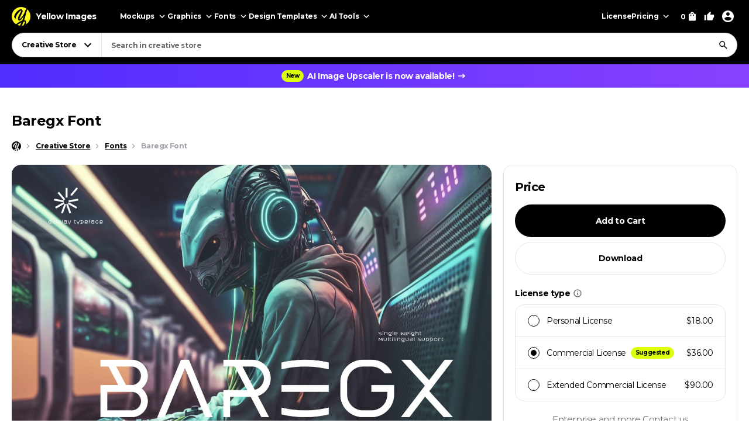

--- FILE ---
content_type: text/html; charset=UTF-8
request_url: https://yellowimages.com/graphic-design/r/1676325
body_size: 684
content:
<li class="product-impressions card card_cs" data-id="2156130" data-sku="145438" data-category="Creative Store/Fonts" data-price="29">
<div class="card__inner">
<a class="card__link-overlay js-card-popup" href="/stock/laregne-font-145438" title="Laregne Font"></a>
<a class="card__link js-card-popup" href="/stock/laregne-font-145438" title="Laregne Font">
<div class="card__thumb skeleton">
<img class="card__img lazyload" width="466" height="310" src="https://yellowimages.com/cdn-cgi/imagedelivery/F5KOmplEz0rStV2qDKhYag/f9e133ab-a1d5-4779-4132-062ae2fe8c00/cscover" srcset="[data-uri]" data-srcset="https://yellowimages.com/cdn-cgi/imagedelivery/F5KOmplEz0rStV2qDKhYag/f9e133ab-a1d5-4779-4132-062ae2fe8c00/cscover" alt="Laregne Font">
</div>
<div class="card__title-wrap">
<div class="card__title">Laregne Font</div>
<div class="card__type">
<div class="card__price">$29</div>
</div>
</div>
</a>
</div>
</li><li class="product-impressions card card_cs" data-id="2269150" data-sku="153502" data-category="Creative Store/Fonts" data-price="64.5">
<div class="card__inner">
<a class="card__link-overlay js-card-popup" href="/stock/rotifera-font-153502" title="Rotifera Font"></a>
<a class="card__link js-card-popup" href="/stock/rotifera-font-153502" title="Rotifera Font">
<div class="card__thumb skeleton">
<img class="card__img lazyload" width="466" height="310" src="https://yellowimages.com/cdn-cgi/imagedelivery/F5KOmplEz0rStV2qDKhYag/c9b1028e-6237-41d8-87c3-22ff1ddeab00/cscover" srcset="[data-uri]" data-srcset="https://yellowimages.com/cdn-cgi/imagedelivery/F5KOmplEz0rStV2qDKhYag/c9b1028e-6237-41d8-87c3-22ff1ddeab00/cscover" alt="Rotifera Font">
</div>
<div class="card__title-wrap">
<div class="card__title">Rotifera Font</div>
<div class="card__type">
<div class="card__price">$64.5</div>
</div>
</div>
</a>
</div>
</li><li class="product-impressions card card_cs" data-id="2273678" data-sku="153720" data-category="Creative Store/Fonts" data-price="50">
<div class="card__inner">
<a class="card__link-overlay js-card-popup" href="/stock/porcile-font-153720" title="Porcile Font"></a>
<a class="card__link js-card-popup" href="/stock/porcile-font-153720" title="Porcile Font">
<div class="card__thumb skeleton">
<img class="card__img lazyload" width="466" height="310" src="https://yellowimages.com/cdn-cgi/imagedelivery/F5KOmplEz0rStV2qDKhYag/e3a93398-8739-4daa-344d-429cfc9ac600/cscover" srcset="[data-uri]" data-srcset="https://yellowimages.com/cdn-cgi/imagedelivery/F5KOmplEz0rStV2qDKhYag/e3a93398-8739-4daa-344d-429cfc9ac600/cscover" alt="Porcile Font">
</div>
<div class="card__title-wrap">
<div class="card__title">Porcile Font</div>
<div class="card__type">
<div class="card__price">$50</div>
</div>
</div>
</a>
</div>
</li><li class="product-impressions card card_cs" data-id="2274135" data-sku="153744" data-category="Creative Store/Fonts" data-price="19">
<div class="card__inner">
<a class="card__link-overlay js-card-popup" href="/stock/bouchard-font-153744" title="Bouchard Font"></a>
<a class="card__link js-card-popup" href="/stock/bouchard-font-153744" title="Bouchard Font">
<div class="card__thumb skeleton">
<img class="card__img lazyload" width="466" height="310" src="https://yellowimages.com/cdn-cgi/imagedelivery/F5KOmplEz0rStV2qDKhYag/b0a39ea9-7cdb-4096-2668-7547f9612900/cscover" srcset="[data-uri]" data-srcset="https://yellowimages.com/cdn-cgi/imagedelivery/F5KOmplEz0rStV2qDKhYag/b0a39ea9-7cdb-4096-2668-7547f9612900/cscover" alt="Bouchard Font">
</div>
<div class="card__title-wrap">
<div class="card__title">Bouchard Font</div>
<div class="card__type">
<div class="card__price">$19</div>
</div>
</div>
</a>
</div>
</li><li class="product-impressions card card_cs" data-id="2275885" data-sku="153839" data-category="Creative Store/Fonts" data-price="25">
<div class="card__inner">
<a class="card__link-overlay js-card-popup" href="/stock/callidryas-font-153839" title="Callidryas Font"></a>
<a class="card__link js-card-popup" href="/stock/callidryas-font-153839" title="Callidryas Font">
<div class="card__thumb skeleton">
<img class="card__img lazyload" width="466" height="310" src="https://yellowimages.com/cdn-cgi/imagedelivery/F5KOmplEz0rStV2qDKhYag/89f86274-836d-42ea-1f33-fa7c25835c00/cscover" srcset="[data-uri]" data-srcset="https://yellowimages.com/cdn-cgi/imagedelivery/F5KOmplEz0rStV2qDKhYag/89f86274-836d-42ea-1f33-fa7c25835c00/cscover" alt="Callidryas Font">
</div>
<div class="card__title-wrap">
<div class="card__title">Callidryas Font</div>
<div class="card__type">
<div class="card__price">$25</div>
</div>
</div>
</a>
</div>
</li><li class="product-impressions card card_cs" data-id="1376421" data-sku="97703" data-category="Creative Store/Fonts" data-price="14">
<div class="card__inner">
<a class="card__link-overlay js-card-popup" href="/stock/barely-legal-font-97703" title="Barely Legal Font"></a>
<a class="card__link js-card-popup" href="/stock/barely-legal-font-97703" title="Barely Legal Font">
<div class="card__thumb skeleton">
<img class="card__img lazyload" width="466" height="310" src="https://yi-files.yellowimages.com/products/1376000/1376421/2250588-cover.jpg" srcset="[data-uri]" data-srcset="https://yi-files.yellowimages.com/products/1376000/1376421/2250588-cover.jpg" alt="Barely Legal Font">
</div>
<div class="card__title-wrap">
<div class="card__title">Barely Legal Font</div>
<div class="card__type">
<div class="card__price">$14</div>
</div>
</div>
</a>
</div>
</li><li class="product-impressions card card_cs" data-id="2269164" data-sku="153505" data-category="Creative Store/Fonts" data-price="12.5">
<div class="card__inner">
<a class="card__link-overlay js-card-popup" href="/stock/megazine-poster-font-153505" title="Megazine Poster Font"></a>
<a class="card__link js-card-popup" href="/stock/megazine-poster-font-153505" title="Megazine Poster Font">
<div class="card__thumb skeleton">
<img class="card__img lazyload" width="466" height="310" src="https://yellowimages.com/cdn-cgi/imagedelivery/F5KOmplEz0rStV2qDKhYag/8894e741-a3be-4bb0-866a-23d9081eaa00/cscover" srcset="[data-uri]" data-srcset="https://yellowimages.com/cdn-cgi/imagedelivery/F5KOmplEz0rStV2qDKhYag/8894e741-a3be-4bb0-866a-23d9081eaa00/cscover" alt="Megazine Poster Font">
</div>
<div class="card__title-wrap">
<div class="card__title">Megazine Poster Font</div>
<div class="card__type">
<div class="card__price">$12.5</div>
</div>
</div>
</a>
</div>
</li><li class="product-impressions card card_cs" data-id="2269178" data-sku="153508" data-category="Creative Store/Fonts" data-price="74.5">
<div class="card__inner">
<a class="card__link-overlay js-card-popup" href="/stock/lenia-sans-font-153508" title="Lenia Sans Font"></a>
<a class="card__link js-card-popup" href="/stock/lenia-sans-font-153508" title="Lenia Sans Font">
<div class="card__thumb skeleton">
<img class="card__img lazyload" width="466" height="310" src="https://yellowimages.com/cdn-cgi/imagedelivery/F5KOmplEz0rStV2qDKhYag/d09055ca-cd05-460c-f945-6d8259ac5500/cscover" srcset="[data-uri]" data-srcset="https://yellowimages.com/cdn-cgi/imagedelivery/F5KOmplEz0rStV2qDKhYag/d09055ca-cd05-460c-f945-6d8259ac5500/cscover" alt="Lenia Sans Font">
</div>
<div class="card__title-wrap">
<div class="card__title">Lenia Sans Font</div>
<div class="card__type">
<div class="card__price">$74.5</div>
</div>
</div>
</a>
</div>
</li>

--- FILE ---
content_type: text/html; charset=UTF-8
request_url: https://yellowimages.com/nonce.php
body_size: -672
content:
r80R28rgS6Ovq2Oqnbp5vwia

--- FILE ---
content_type: text/html; charset=UTF-8
request_url: https://yellowimages.com/view.php
body_size: -690
content:
1676325

--- FILE ---
content_type: application/javascript; charset=UTF-8
request_url: https://yellowimages.com/cdn-cgi/challenge-platform/h/g/scripts/jsd/d39f91d70ce1/main.js?
body_size: 4489
content:
window._cf_chl_opt={uYln4:'g'};~function(h1,D,e,E,y,R,X,W){h1=x,function(H,Z,hu,h0,j,s){for(hu={H:347,Z:286,j:298,s:230,L:271,g:333,c:257,n:299,M:258,Y:260,l:316},h0=x,j=H();!![];)try{if(s=-parseInt(h0(hu.H))/1+-parseInt(h0(hu.Z))/2+parseInt(h0(hu.j))/3*(parseInt(h0(hu.s))/4)+parseInt(h0(hu.L))/5+parseInt(h0(hu.g))/6*(parseInt(h0(hu.c))/7)+-parseInt(h0(hu.n))/8*(-parseInt(h0(hu.M))/9)+-parseInt(h0(hu.Y))/10*(parseInt(h0(hu.l))/11),s===Z)break;else j.push(j.shift())}catch(L){j.push(j.shift())}}(h,912486),D=this||self,e=D[h1(295)],E=function(hO,ho,hb,ha,ht,h2,Z,j,s){return hO={H:328,Z:254},ho={H:238,Z:238,j:277,s:238,L:255,g:238,c:319,n:277,M:319},hb={H:340},ha={H:337},ht={H:340,Z:319,j:339,s:292,L:323,g:339,c:292,n:323,M:323,Y:337,l:277,U:337,P:277,I:238,S:277,A:292,K:337,T:238,z:277,F:255},h2=h1,Z=String[h2(hO.H)],j={'h':function(L,hm){return hm={H:322,Z:319},L==null?'':j.g(L,6,function(c,h3){return h3=x,h3(hm.H)[h3(hm.Z)](c)})},'g':function(L,M,Y,h4,U,P,I,S,A,K,T,z,F,G,Q,C,V,B){if(h4=h2,null==L)return'';for(P={},I={},S='',A=2,K=3,T=2,z=[],F=0,G=0,Q=0;Q<L[h4(ht.H)];Q+=1)if(C=L[h4(ht.Z)](Q),Object[h4(ht.j)][h4(ht.s)][h4(ht.L)](P,C)||(P[C]=K++,I[C]=!0),V=S+C,Object[h4(ht.g)][h4(ht.c)][h4(ht.n)](P,V))S=V;else{if(Object[h4(ht.g)][h4(ht.s)][h4(ht.M)](I,S)){if(256>S[h4(ht.Y)](0)){for(U=0;U<T;F<<=1,M-1==G?(G=0,z[h4(ht.l)](Y(F)),F=0):G++,U++);for(B=S[h4(ht.U)](0),U=0;8>U;F=B&1.51|F<<1,M-1==G?(G=0,z[h4(ht.P)](Y(F)),F=0):G++,B>>=1,U++);}else{for(B=1,U=0;U<T;F=B|F<<1.68,G==M-1?(G=0,z[h4(ht.l)](Y(F)),F=0):G++,B=0,U++);for(B=S[h4(ht.Y)](0),U=0;16>U;F=B&1.63|F<<1.24,G==M-1?(G=0,z[h4(ht.l)](Y(F)),F=0):G++,B>>=1,U++);}A--,A==0&&(A=Math[h4(ht.I)](2,T),T++),delete I[S]}else for(B=P[S],U=0;U<T;F=B&1.78|F<<1.83,M-1==G?(G=0,z[h4(ht.S)](Y(F)),F=0):G++,B>>=1,U++);S=(A--,0==A&&(A=Math[h4(ht.I)](2,T),T++),P[V]=K++,String(C))}if(S!==''){if(Object[h4(ht.j)][h4(ht.A)][h4(ht.n)](I,S)){if(256>S[h4(ht.U)](0)){for(U=0;U<T;F<<=1,G==M-1?(G=0,z[h4(ht.P)](Y(F)),F=0):G++,U++);for(B=S[h4(ht.K)](0),U=0;8>U;F=1&B|F<<1,M-1==G?(G=0,z[h4(ht.S)](Y(F)),F=0):G++,B>>=1,U++);}else{for(B=1,U=0;U<T;F=F<<1|B,M-1==G?(G=0,z[h4(ht.S)](Y(F)),F=0):G++,B=0,U++);for(B=S[h4(ht.U)](0),U=0;16>U;F=B&1.69|F<<1,G==M-1?(G=0,z[h4(ht.P)](Y(F)),F=0):G++,B>>=1,U++);}A--,0==A&&(A=Math[h4(ht.T)](2,T),T++),delete I[S]}else for(B=P[S],U=0;U<T;F=1&B|F<<1,M-1==G?(G=0,z[h4(ht.P)](Y(F)),F=0):G++,B>>=1,U++);A--,0==A&&T++}for(B=2,U=0;U<T;F=F<<1|1&B,M-1==G?(G=0,z[h4(ht.z)](Y(F)),F=0):G++,B>>=1,U++);for(;;)if(F<<=1,M-1==G){z[h4(ht.z)](Y(F));break}else G++;return z[h4(ht.F)]('')},'j':function(L,h5){return h5=h2,null==L?'':L==''?null:j.i(L[h5(hb.H)],32768,function(c,h6){return h6=h5,L[h6(ha.H)](c)})},'i':function(L,M,Y,h7,U,P,I,S,A,K,T,z,F,G,Q,C,B,V){for(h7=h2,U=[],P=4,I=4,S=3,A=[],z=Y(0),F=M,G=1,K=0;3>K;U[K]=K,K+=1);for(Q=0,C=Math[h7(ho.H)](2,2),T=1;T!=C;V=F&z,F>>=1,F==0&&(F=M,z=Y(G++)),Q|=(0<V?1:0)*T,T<<=1);switch(Q){case 0:for(Q=0,C=Math[h7(ho.Z)](2,8),T=1;C!=T;V=F&z,F>>=1,F==0&&(F=M,z=Y(G++)),Q|=T*(0<V?1:0),T<<=1);B=Z(Q);break;case 1:for(Q=0,C=Math[h7(ho.H)](2,16),T=1;T!=C;V=z&F,F>>=1,0==F&&(F=M,z=Y(G++)),Q|=(0<V?1:0)*T,T<<=1);B=Z(Q);break;case 2:return''}for(K=U[3]=B,A[h7(ho.j)](B);;){if(G>L)return'';for(Q=0,C=Math[h7(ho.Z)](2,S),T=1;C!=T;V=z&F,F>>=1,0==F&&(F=M,z=Y(G++)),Q|=T*(0<V?1:0),T<<=1);switch(B=Q){case 0:for(Q=0,C=Math[h7(ho.s)](2,8),T=1;T!=C;V=F&z,F>>=1,F==0&&(F=M,z=Y(G++)),Q|=T*(0<V?1:0),T<<=1);U[I++]=Z(Q),B=I-1,P--;break;case 1:for(Q=0,C=Math[h7(ho.Z)](2,16),T=1;C!=T;V=F&z,F>>=1,0==F&&(F=M,z=Y(G++)),Q|=(0<V?1:0)*T,T<<=1);U[I++]=Z(Q),B=I-1,P--;break;case 2:return A[h7(ho.L)]('')}if(P==0&&(P=Math[h7(ho.g)](2,S),S++),U[B])B=U[B];else if(B===I)B=K+K[h7(ho.c)](0);else return null;A[h7(ho.n)](B),U[I++]=K+B[h7(ho.M)](0),P--,K=B,P==0&&(P=Math[h7(ho.g)](2,S),S++)}}},s={},s[h2(hO.Z)]=j.h,s}(),y={},y[h1(247)]='o',y[h1(307)]='s',y[h1(293)]='u',y[h1(330)]='z',y[h1(335)]='n',y[h1(242)]='I',y[h1(321)]='b',R=y,D[h1(237)]=function(H,Z,j,s,hc,hg,hq,hH,g,M,Y,U,P,I){if(hc={H:253,Z:311,j:283,s:253,L:249,g:263,c:304,n:304,M:265,Y:346,l:340,U:285,P:294},hg={H:226,Z:340,j:267},hq={H:339,Z:292,j:323,s:277},hH=h1,Z===null||Z===void 0)return s;for(g=i(Z),H[hH(hc.H)][hH(hc.Z)]&&(g=g[hH(hc.j)](H[hH(hc.s)][hH(hc.Z)](Z))),g=H[hH(hc.L)][hH(hc.g)]&&H[hH(hc.c)]?H[hH(hc.L)][hH(hc.g)](new H[(hH(hc.n))](g)):function(S,hf,A){for(hf=hH,S[hf(hg.H)](),A=0;A<S[hf(hg.Z)];S[A]===S[A+1]?S[hf(hg.j)](A+1,1):A+=1);return S}(g),M='nAsAaAb'.split('A'),M=M[hH(hc.M)][hH(hc.Y)](M),Y=0;Y<g[hH(hc.l)];U=g[Y],P=d(H,Z,U),M(P)?(I='s'===P&&!H[hH(hc.U)](Z[U]),hH(hc.P)===j+U?L(j+U,P):I||L(j+U,Z[U])):L(j+U,P),Y++);return s;function L(S,A,hx){hx=x,Object[hx(hq.H)][hx(hq.Z)][hx(hq.j)](s,A)||(s[A]=[]),s[A][hx(hq.s)](S)}},X=h1(276)[h1(282)](';'),W=X[h1(265)][h1(346)](X),D[h1(306)]=function(H,Z,hM,hZ,j,s,L,g){for(hM={H:331,Z:340,j:340,s:268,L:277,g:315},hZ=h1,j=Object[hZ(hM.H)](Z),s=0;s<j[hZ(hM.Z)];s++)if(L=j[s],'f'===L&&(L='N'),H[L]){for(g=0;g<Z[j[s]][hZ(hM.j)];-1===H[L][hZ(hM.s)](Z[j[s]][g])&&(W(Z[j[s]][g])||H[L][hZ(hM.L)]('o.'+Z[j[s]][g])),g++);}else H[L]=Z[j[s]][hZ(hM.g)](function(n){return'o.'+n})},N();function J(H,hl,hD){return hl={H:310},hD=h1,Math[hD(hl.H)]()<H}function m(hY,hj,j,s,L,g,c){hj=(hY={H:325,Z:264,j:341,s:327,L:287,g:320,c:291,n:305,M:309,Y:338,l:244,U:320,P:266},h1);try{return j=e[hj(hY.H)](hj(hY.Z)),j[hj(hY.j)]=hj(hY.s),j[hj(hY.L)]='-1',e[hj(hY.g)][hj(hY.c)](j),s=j[hj(hY.n)],L={},L=mlwE4(s,s,'',L),L=mlwE4(s,s[hj(hY.M)]||s[hj(hY.Y)],'n.',L),L=mlwE4(s,j[hj(hY.l)],'d.',L),e[hj(hY.U)][hj(hY.P)](j),g={},g.r=L,g.e=null,g}catch(n){return c={},c.r={},c.e=n,c}}function d(H,Z,j,hs,h9,s){h9=(hs={H:345,Z:249,j:302,s:318},h1);try{return Z[j][h9(hs.H)](function(){}),'p'}catch(L){}try{if(null==Z[j])return void 0===Z[j]?'u':'x'}catch(g){return'i'}return H[h9(hs.Z)][h9(hs.j)](Z[j])?'a':Z[j]===H[h9(hs.Z)]?'C':!0===Z[j]?'T':!1===Z[j]?'F':(s=typeof Z[j],h9(hs.s)==s?k(H,Z[j])?'N':'f':R[s]||'?')}function k(H,Z,hN,h8){return hN={H:278,Z:339,j:248,s:323,L:268,g:235},h8=h1,Z instanceof H[h8(hN.H)]&&0<H[h8(hN.H)][h8(hN.Z)][h8(hN.j)][h8(hN.s)](Z)[h8(hN.L)](h8(hN.g))}function b(hP,he,H,Z,j){return hP={H:342,Z:270},he=h1,H=3600,Z=a(),j=Math[he(hP.H)](Date[he(hP.Z)]()/1e3),j-Z>H?![]:!![]}function a(hU,hw,H){return hU={H:250,Z:342},hw=h1,H=D[hw(hU.H)],Math[hw(hU.Z)](+atob(H.t))}function v(j,s,hV,hW,L,g,c){if(hV={H:343,Z:233,j:259,s:245,L:251,g:280,c:259,n:231,M:269,Y:251,l:280,U:290,P:279,I:231},hW=h1,L=hW(hV.H),!j[hW(hV.Z)])return;s===hW(hV.j)?(g={},g[hW(hV.s)]=L,g[hW(hV.L)]=j.r,g[hW(hV.g)]=hW(hV.c),D[hW(hV.n)][hW(hV.M)](g,'*')):(c={},c[hW(hV.s)]=L,c[hW(hV.Y)]=j.r,c[hW(hV.l)]=hW(hV.U),c[hW(hV.P)]=s,D[hW(hV.I)][hW(hV.M)](c,'*'))}function N(hC,hQ,hF,hd,H,Z,j,s,L){if(hC={H:250,Z:233,j:232,s:300,L:296,g:296,c:281,n:288},hQ={H:232,Z:300,j:288},hF={H:239},hd=h1,H=D[hd(hC.H)],!H)return;if(!b())return;(Z=![],j=H[hd(hC.Z)]===!![],s=function(hi,g){if(hi=hd,!Z){if(Z=!![],!b())return;g=m(),o(g.r,function(c){v(H,c)}),g.e&&O(hi(hF.H),g.e)}},e[hd(hC.j)]!==hd(hC.s))?s():D[hd(hC.L)]?e[hd(hC.g)](hd(hC.c),s):(L=e[hd(hC.n)]||function(){},e[hd(hC.n)]=function(hX){hX=hd,L(),e[hX(hQ.H)]!==hX(hQ.Z)&&(e[hX(hQ.j)]=L,s())})}function o(H,Z,hK,hA,hS,hI,hE,j,s,L){hK={H:250,Z:289,j:261,s:234,L:252,g:228,c:329,n:326,M:317,Y:233,l:301,U:313,P:336,I:243,S:246,A:262,K:246,T:233,z:274,F:254,G:241},hA={H:236},hS={H:227,Z:227,j:259,s:324},hI={H:301},hE=h1,j=D[hE(hK.H)],console[hE(hK.Z)](D[hE(hK.j)]),s=new D[(hE(hK.s))](),s[hE(hK.L)](hE(hK.g),hE(hK.c)+D[hE(hK.j)][hE(hK.n)]+hE(hK.M)+j.r),j[hE(hK.Y)]&&(s[hE(hK.l)]=5e3,s[hE(hK.U)]=function(hy){hy=hE,Z(hy(hI.H))}),s[hE(hK.P)]=function(hR){hR=hE,s[hR(hS.H)]>=200&&s[hR(hS.Z)]<300?Z(hR(hS.j)):Z(hR(hS.s)+s[hR(hS.Z)])},s[hE(hK.I)]=function(hk){hk=hE,Z(hk(hA.H))},L={'t':a(),'lhr':e[hE(hK.S)]&&e[hE(hK.S)][hE(hK.A)]?e[hE(hK.K)][hE(hK.A)]:'','api':j[hE(hK.T)]?!![]:![],'payload':H},s[hE(hK.z)](E[hE(hK.F)](JSON[hE(hK.G)](L)))}function x(H,f,Z){return Z=h(),x=function(j,D,w){return j=j-226,w=Z[j],w},x(H,f)}function h(hB){return hB='now,5175435qVLADD,kgZMo4,/b/ov1/0.7706847564546536:1766467648:nu5h3XKoYLX09v4a1S9d1Jw97Nf8wgJgJ1mEd6HjKLY/,send,msg,_cf_chl_opt;mhsH6;xkyRk9;FTrD2;leJV9;BCMtt1;sNHpA9;GKPzo4;AdbX0;REiSI4;xriGD7;jwjCc3;agiDh2;MQCkM2;mlwE4;kuIdX1;aLEay4;cThi2,push,Function,detail,event,DOMContentLoaded,split,concat,chlApiRumWidgetAgeMs,isNaN,2554642DRGJvz,tabIndex,onreadystatechange,log,error,appendChild,hasOwnProperty,undefined,d.cookie,document,addEventListener,chlApiUrl,3kxrOSm,8JPlnuY,loading,timeout,isArray,chlApiClientVersion,Set,contentWindow,kuIdX1,string,HkTQ2,clientInformation,random,getOwnPropertyNames,TbVa1,ontimeout,/invisible/jsd,map,253UWsEuQ,/jsd/oneshot/d39f91d70ce1/0.7706847564546536:1766467648:nu5h3XKoYLX09v4a1S9d1Jw97Nf8wgJgJ1mEd6HjKLY/,function,charAt,body,boolean,6C5WoXvfRxjmM8Dd+awcY1up0eLNBzS9KHAl$q-PUsTgEG2OykVnZ4riQFthb7I3J,call,http-code:,createElement,uYln4,display: none,fromCharCode,/cdn-cgi/challenge-platform/h/,symbol,keys,gwUy0,6BzZTxA,chlApiSitekey,number,onload,charCodeAt,navigator,prototype,length,style,floor,cloudflare-invisible,errorInfoObject,catch,bind,1603878zoSYDI,sort,status,POST,getPrototypeOf,6327028rsJtwR,parent,readyState,api,XMLHttpRequest,[native code],xhr-error,mlwE4,pow,error on cf_chl_props,jsd,stringify,bigint,onerror,contentDocument,source,location,object,toString,Array,__CF$cv$params,sid,open,Object,WkwJKx,join,chctx,8599507nLJUzc,1522467dkRbez,success,96010xJdsAJ,_cf_chl_opt,href,from,iframe,includes,removeChild,splice,indexOf,postMessage'.split(','),h=function(){return hB},h()}function i(H,hL,hh,Z){for(hL={H:283,Z:331,j:229},hh=h1,Z=[];H!==null;Z=Z[hh(hL.H)](Object[hh(hL.Z)](H)),H=Object[hh(hL.j)](H));return Z}function O(s,L,hT,hp,g,c,n,M,Y,l,U,P){if(hT={H:275,Z:290,j:250,s:329,L:261,g:326,c:273,n:314,M:234,Y:252,l:228,U:301,P:313,I:334,S:261,A:332,K:297,T:312,z:284,F:272,G:303,Q:308,C:344,V:256,B:245,hz:240,hF:274,hG:254},hp=h1,!J(.01))return![];c=(g={},g[hp(hT.H)]=s,g[hp(hT.Z)]=L,g);try{n=D[hp(hT.j)],M=hp(hT.s)+D[hp(hT.L)][hp(hT.g)]+hp(hT.c)+n.r+hp(hT.n),Y=new D[(hp(hT.M))](),Y[hp(hT.Y)](hp(hT.l),M),Y[hp(hT.U)]=2500,Y[hp(hT.P)]=function(){},l={},l[hp(hT.I)]=D[hp(hT.S)][hp(hT.A)],l[hp(hT.K)]=D[hp(hT.S)][hp(hT.T)],l[hp(hT.z)]=D[hp(hT.S)][hp(hT.F)],l[hp(hT.G)]=D[hp(hT.S)][hp(hT.Q)],U=l,P={},P[hp(hT.C)]=c,P[hp(hT.V)]=U,P[hp(hT.B)]=hp(hT.hz),Y[hp(hT.hF)](E[hp(hT.hG)](P))}catch(I){}}}()